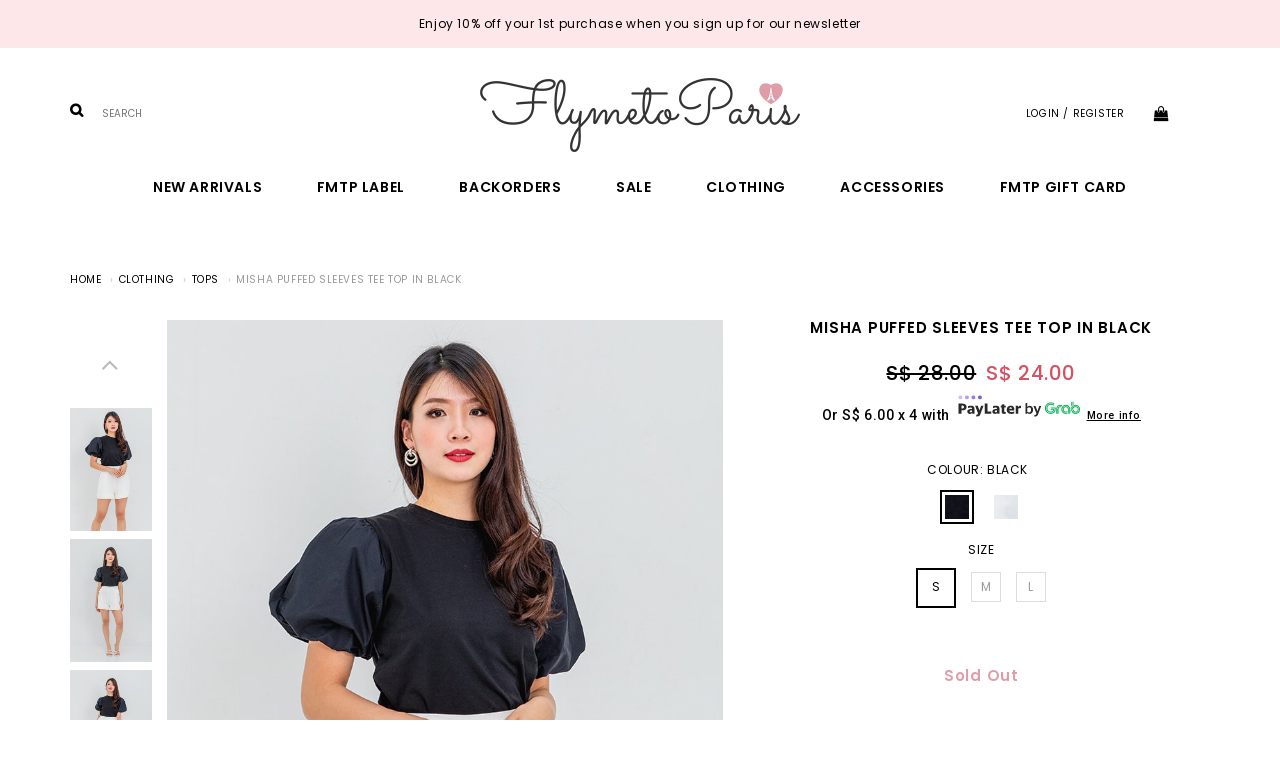

--- FILE ---
content_type: text/html; charset=utf-8
request_url: https://flymetoparis.com/product/clothing-gt-tops/misha-puffed-sleeves-tee-top-in-black
body_size: 12089
content:
<!DOCTYPE html>
<html>
<head>
<meta http-equiv="Content-Type" content="text/html; charset=utf-8" />
  <title>Misha Puffed Sleeves Tee Top in Black | FlymetoParis</title>
  <link rel="shortcut icon" href="https://d11ejhes355zl5.cloudfront.net/sites/files/flymetoparis/bootstrap2_favicon_1.ico" type="image/x-icon">
<meta http-equiv="x-dns-prefetch-control" content="on">
<link rel="dns-prefetch" href="//d11ejhes355zl5.cloudfront.net">
<link rel='preload' href='https://d11ejhes355zl5.cloudfront.net/sites/all/themes/bootstrap/framework/3.3.6/fonts/glyphicons-halflings-regular.ttf' as='font' type='font/ttf' crossorigin>
<link rel='preload' href='https://d11ejhes355zl5.cloudfront.net/sites/all/themes/bootstrap/framework/3.3.6/fonts/glyphicons-halflings-regular.woff2' as='font' type='font/woff2' crossorigin>
<link rel='preload' href='https://d11ejhes355zl5.cloudfront.net/sites/all/themes/bootstrap/framework/3.3.6/fonts/glyphicons-halflings-regular.woff' as='font' type='font/woff' crossorigin>
<link rel="canonical" href="https://flymetoparis.com/product/clothing-gt-tops/misha-puffed-sleeves-tee-top-in-black">
<meta property="og:title" content="Misha Puffed Sleeves Tee Top in Black">
<meta property="og:site_name" content="FlymetoParis">
<meta property="og:provider_name" content="FlymetoParis">
<meta property="og:type" content="product">
<meta property="og:url" content="https://flymetoparis.com/product/clothing-gt-tops/misha-puffed-sleeves-tee-top-in-black">
<meta property="og:description" content="Our Misha top is a simple, plain everyday tee that goes well with most bottoms.
We are confident that the puffed sleeves is able to elevate the overall look of any outfit.
Available in Black and White
Material:Cotton">
<meta property="product:price:currency" content="SGD">
<meta property="product:price:amount" content="24.00">
<meta property="og:availability" content="in stock">
<meta property="product:product_id" content="1537">
<meta property="og:image" content="https://d11ejhes355zl5.cloudfront.net/sites/files/flymetoparis/productimg/202207/Misha-Puffed-Sleeves-Tee-Top-in-Black-5.jpg">
<meta property="og:image:secure_url" content="https://d11ejhes355zl5.cloudfront.net/sites/files/flymetoparis/productimg/202207/Misha-Puffed-Sleeves-Tee-Top-in-Black-5.jpg">
<meta property="relatedItem" content="https://flymetoparis.com/product/clothing-gt-tops/misha-puffed-sleeves-tee-top-in-white">
<meta property="relatedItem" content="https://flymetoparis.com/product/clothing/tops/vacay-mode-crochet-buttons-shirt-in-light-yellow">
<meta property="relatedItem" content="https://flymetoparis.com/product/clothing-tops/cafe-date-off-shoulder-top-in-tea-rose">
<meta property="relatedItem" content="https://flymetoparis.com/product/clothing/tops/aria-multi-way-smocked-top-in-white">
<meta property="relatedItem" content="https://flymetoparis.com/product/clothing/tops/vacay-mode-crochet-buttons-shirt-in-navy">
<meta property="relatedItem" content="https://flymetoparis.com/product/eyelet-sunburst-top-in-white">
<script type='application/ld+json'>
{
    "@context": "https://schema.org/",
    "@type": "Product",
    "name": "Misha Puffed Sleeves Tee Top in Black",
    "image": "https://d11ejhes355zl5.cloudfront.net/sites/files/flymetoparis/productimg/202207/Misha-Puffed-Sleeves-Tee-Top-in-Black-5.jpg",
    "description": "Our Misha top is a simple, plain everyday tee that goes well with most bottoms.\r\nWe are confident that the puffed sleeves is able to elevate the overall look of any outfit.\r\nAvailable in Black and White\r\nMaterial:Cotton",
    "url": "https://flymetoparis.com/product/clothing-gt-tops/misha-puffed-sleeves-tee-top-in-black",
    "brand": {
        "@type": "Brand",
        "name": "FlymetoParis"
    },
    "color": "Black",
    "offers": {
        "@type": "offer",
        "priceCurrency": "SGD",
        "price": 24,
        "availability": "https://schema.org/InStock"
    }
}
</script>
<script type='application/ld+json'>
{
    "@context": "https://schema.org/",
    "@type": "BreadcrumbList",
    "itemListElement": [
        {
            "@type": "ListItem",
            "position": 1,
            "name": "Home",
            "item": "https://flymetoparis.com/"
        },
        {
            "@type": "ListItem",
            "position": 2,
            "name": "Clothing",
            "item": "https://flymetoparis.com/category/clothing"
        },
        {
            "@type": "ListItem",
            "position": 3,
            "name": "Tops",
            "item": "https://flymetoparis.com/category/clothing/tops"
        }
    ]
}
</script>
<script async src='https://www.googletagmanager.com/gtag/js?id=AW-980023864'></script>
<script>
    window.dataLayer = window.dataLayer || [];
    function gtag(){dataLayer.push(arguments);}
    gtag('js', new Date());
    gtag('config', 'AW-980023864');
</script>
<meta property="fb:app_id" content="167144253902273"/>

  <meta charset="utf-8">
  <meta http-equiv="X-UA-Compatible" content="IE=edge">
  <meta name="viewport" content="width=device-width, initial-scale=1,maximum-scale=1.0, user-scalable=0" />
  <meta name="apple-mobile-web-app-capable" content="yes" />  
  <link type="text/css" rel="stylesheet" media="all" href="https://d11ejhes355zl5.cloudfront.net/assets/2b64f30fe258230af2593c388c6a0155.css?2fb" />
<link type="text/css" rel="stylesheet" media="all" href="https://d11ejhes355zl5.cloudfront.net/assets/635824be229c3267c3d4149dc887b4d6.css?2fb" />
<link type="text/css" rel="stylesheet" media="all" href="https://d11ejhes355zl5.cloudfront.net/assets/lib/animateit/animations.min.css?2fb" />
<link type="text/css" rel="stylesheet" media="all" href="https://d11ejhes355zl5.cloudfront.net/assets/css/shopcada-animations.min.css?2fb" />
<link type="text/css" rel="stylesheet" media="all" href="https://d11ejhes355zl5.cloudfront.net/assets/css/swiper.min.css?2fb" />
<link type="text/css" rel="stylesheet" media="all" href="https://d11ejhes355zl5.cloudfront.net/assets/lib/bxslider/jquery.bxslider.min.css?2fb" />
<link type="text/css" rel="stylesheet" media="all" href="https://d11ejhes355zl5.cloudfront.net/assets/lib/fontawesome5/css/all.min.css?2fb" />
<link type="text/css" rel="stylesheet" media="all" href="https://d11ejhes355zl5.cloudfront.net/assets/lib/fontawesome4/css/font-awesome.min.css?2fb" />
<link type="text/css" rel="stylesheet" media="all" href="https://d11ejhes355zl5.cloudfront.net/sites/files/flymetoparis/css/sg01/css_6a44171410d9efc6af73e69d0decf9b0.css" />
<link type="text/css" rel="stylesheet" media="print" href="https://d11ejhes355zl5.cloudfront.net/sites/files/flymetoparis/css/sg01/css_d463f14337d302f8d89a3a6f25761999.css" />
<link type="text/css" rel="stylesheet" media="all" href="/sites/themes/flymetoparis/custom/bootstrap2/customcss.css?2fb" />
  
<script src="https://d11ejhes355zl5.cloudfront.net/assets/2cfa25726ead7a12a168cb165a20b5f3.js?2fb"></script>
<script src="https://d11ejhes355zl5.cloudfront.net/assets/lib/chosen/1.4.2/chosen.jquery.min.js?2fb"></script>
<script src="https://d11ejhes355zl5.cloudfront.net/assets/lib/colorbox/1.6.3/jquery.colorbox-min.js?2fb"></script>
<script src="https://js.stripe.com/v3/?2fb"></script>
<script src="https://d11ejhes355zl5.cloudfront.net/assets/lib/bxslider/jquery.bxslider.min.js?2fb"></script>
<script src="https://d11ejhes355zl5.cloudfront.net/assets/js/product-js-pack.js?2fb"></script>
<script src='https://d11ejhes355zl5.cloudfront.net/sites/files/flymetoparis/js/sg01/js_ef3d3a4cf331e06daeab31474c6444b6.js'></script>
<script>jQuery.extend(Shopcada.settings, {"basePath":"/","chosen":{"selector":"","minimum":0,"minimum_width":90},"colorbox":{"transition":"elastic","speed":350,"opacity":"0.5","slideshow":false,"slideshowAuto":false,"slideshowSpeed":2500,"slideshowStart":"","slideshowStop":"","current":"{current} of {total}","previous":"« Prev","next":"Next »","close":"Close","overlayClose":true,"maxWidth":"100%","maxHeight":"100%"},"ucURL":{"zoneSelect":"/uc_js_util/zone_select"},"currency":{"code":"SGD","title":"","image_path":"","sign":"S$ ","sign_after":false,"precision":2,"decimal_indicator":".","thousand_separator":",","rate":"1.00000000"},"uc_ajax_cart":{"CALLBACK":"/uc_ajax_cart/add/item","SHOW_CALLBACK":"/uc_ajax_cart/show","BLOCK_UI":1,"TIMEOUT":3000,"UPDATE_CALLBACK":"/uc_ajax_cart/update","SHOW_VIEW_CALLBACK":"/uc_ajax_cart/show-cart-view","TRACK_CLOSED_STATE":0,"INITIAL_CLOSED_STATE":false,"CART_PANE_EFFECT":0,"CART_PANE_EFFECT_DURATION":200,"HIDE_CART_OPERATIONS":false,"COLLAPSIBLE_CART":0,"CART_OPERATION":"","ADD_TITLE":"","ADD_MESSAGES":["Adding product to cart..."],"REMOVE_TITLE":"","REMOVE_MESSAGES":["Removing product from cart..."],"UPDATE_TITLE":"","UPDATE_MESSAGES":["Updating cart..."]},"MessageBar":{"Timeout":4000,"Speed":500},"uc_aac_path":"/uc_aac","newsletter_delay":"0","sticky_header":0,"sticky_header_type":"slidein","sticky_header_modern_overlay_mainbanner":false,"stockinfo":{"1537":{"Size:S":0,"stockactive":"1","Size:M":1,"Size:L":0}},"optionsCount":{"1537":1},"GreySoldOut":1,"FacebookProduct":{"content_ids":["1537"],"content_type":"product","content_name":"Misha Puffed Sleeves Tee Top in Black","value":24.00,"currency":"SGD"},"GoogleAdwords":{"conversion_id":"AW-980023864","labels":{"page_view":"","product_view":"","add_to_cart":"","initiate_checkout":"","complete_purchase":"O3UhCOOQhvgDELj0p9MD","add_to_wishlist":"","complete_registration":""},"allow_enhanced_conversions":false}});</script>
</head>
<body class="page not-front not-logged-in node-type-myproduct no-sidebars page-product-clothing-gt-tops-misha-puffed-sleeves-tee-top-in-black section-product node-myproduct responsive page-type-myproduct">
  
  <!-- Slide In Content for the Matching Header -->
  
<!-- Mobile Slide In Navigation Menu Content -->
<nav class="header14 navbar navbar-slidein visible-xs visible-sm visible-md">
  <div class="nav-slidein-content">
    
        <div class="nav-slidein-actions">
      <a id="nav-close"><i class="btr bt-times"></i></a>
    </div>
    
    <!-- Top Menu -->
    <div class="nav-slidein-topnav nav-slidein-content-section clearfix">
      
      <ul id='menu-menu-topheader' class='menu nav nav-pills'>
              <li class="li-login"><a href="/login"><i class='fa fa-lock'></i> <span class=''>Login / Register</span></a></li>
           </ul>    </div>

    <!-- Search Form -->
        <div class="nav-slidein-searchform nav-slidein-content-section clearfix">
      <div class='header-search-form'>
                    <form method='get' action='/search-products'>
                      <input class='form-text' type='text' placeholder='Enter Keywords' value='' size='40' name='keyword' maxlength='128'>
                      <input type='submit' class='form-submit' id='edit-submit' value=''>
                    </form>
                  </div>
                     
    </div>
    
    <!-- Main Menu -->
    <div class="nav-slidein-mainnav nav-slidein-content-section clearfix">
      <ul id = 'menu-primary-links' class='nav navbar-nav'><li class="leaf first li-taxonomy-term-13"><a href="/collection/new-arrivals" title="New Arrivals" id="menu-388" class="taxonomy-term-13">New Arrivals</a></li>
<li class="leaf li-taxonomy-term-23"><a href="/collection/fmtp-label" title="" id="menu-389" class="taxonomy-term-23">FMTP Label</a></li>
<li class="expanded dropdown yamm-fw li-taxonomy-term-22"><a href="/collection/backorders" title="Backorders" id="menu-392" class="taxonomy-term-22 dropdown-toggle" data-toggle="dropdown" role="button" aria-haspopup="true">Backorders<span class='caret'></span></a><ul class='dropdown-menu'><li class='yamm-content'><table style="width: 100%;">
<tbody>
<tr>
<td style="vertical-align: top;">
<p><a href="/collection/backorders">Backorders</a></p>
<p><a href="/backorder-status">Backorder Status</a></p>
</td>
<td style="text-align: right; vertical-align: top;"></td>
</tr>
</tbody>
</table></li></ul></li>
<li class="leaf li-taxonomy-term-21"><a href="/collection/sale" title="" id="menu-448" class="taxonomy-term-21">Sale</a></li>
<li class="expanded dropdown yamm-fw li-taxonomy-term-24"><a href="/category/clothing" title="" id="menu-390" class="taxonomy-term-24 dropdown-toggle" data-toggle="dropdown" role="button" aria-haspopup="true">Clothing<span class='caret'></span></a><ul class='dropdown-menu'><li class='yamm-content'><table class="rte-table" style="width: 100%;">
<tbody>
<tr>
<td style="vertical-align: top;">
<p><a href="/category/clothing/tops">Tops</a></p>
<p><a href="/category/clothing/bottoms">Bottoms</a></p>
<p><a href="/category/clothing/dresses">Dresses</a></p>
<p><a href="/category/clothing/jumpsuits-playsuits">Jumpsuits &amp; Playsuits</a></p>
<p><a href="/category/clothing/outerwear">Outerwear</a></p>
<p><a href="/collection/workwear">Workwear</a></p>
<p><a href="/category/bridesmaids">Bridesmaids</a></p>
<p><a href="/category/clothing">All Clothing</a></p>
</td>
</tr>
</tbody>
</table></li></ul></li>
<li class="leaf li-taxonomy-term-19"><a href="/category/accessories" title="" id="menu-391" class="taxonomy-term-19">Accessories</a></li>
<li class="leaf last li-gift-certificate"><a href="/gift-certificate" title="FMTP Gift Card" target="_blank" id="menu-1504" class="gift-certificate">FMTP Gift Card</a></li>
</ul>    </div>

    <!-- Footer Menu -->
    
        
  </div>
</nav>  
  <!-- Body Wrapper -->
  <div class="body-wrapper" tabindex=0>
    
    <!-- Header -->
    <div class='header14 header-region'>
  
  <nav class="header-sticky hidden-xs navbar navbar-default navbar-fixed-top yamm">
    <div class="container">
      <div class="collapse navbar-collapse main-navigation">
        <ul id = 'menu-primary-links' class='nav navbar-nav with-hover'><li class="leaf first li-taxonomy-term-13"><a href="/collection/new-arrivals" title="New Arrivals" id="menu-388" class="taxonomy-term-13">New Arrivals</a></li>
<li class="leaf li-taxonomy-term-23"><a href="/collection/fmtp-label" title="" id="menu-389" class="taxonomy-term-23">FMTP Label</a></li>
<li class="expanded dropdown yamm-fw li-taxonomy-term-22"><a href="/collection/backorders" title="Backorders" id="menu-392" class="taxonomy-term-22 dropdown-toggle" data-toggle="dropdown" role="button" aria-haspopup="true">Backorders<span class='caret'></span></a><ul class='dropdown-menu'><li class='yamm-content'><table style="width: 100%;">
<tbody>
<tr>
<td style="vertical-align: top;">
<p><a href="/collection/backorders">Backorders</a></p>
<p><a href="/backorder-status">Backorder Status</a></p>
</td>
<td style="text-align: right; vertical-align: top;"></td>
</tr>
</tbody>
</table></li></ul></li>
<li class="leaf li-taxonomy-term-21"><a href="/collection/sale" title="" id="menu-448" class="taxonomy-term-21">Sale</a></li>
<li class="expanded dropdown yamm-fw li-taxonomy-term-24"><a href="/category/clothing" title="" id="menu-390" class="taxonomy-term-24 dropdown-toggle" data-toggle="dropdown" role="button" aria-haspopup="true">Clothing<span class='caret'></span></a><ul class='dropdown-menu'><li class='yamm-content'><table class="rte-table" style="width: 100%;">
<tbody>
<tr>
<td style="vertical-align: top;">
<p><a href="/category/clothing/tops">Tops</a></p>
<p><a href="/category/clothing/bottoms">Bottoms</a></p>
<p><a href="/category/clothing/dresses">Dresses</a></p>
<p><a href="/category/clothing/jumpsuits-playsuits">Jumpsuits &amp; Playsuits</a></p>
<p><a href="/category/clothing/outerwear">Outerwear</a></p>
<p><a href="/collection/workwear">Workwear</a></p>
<p><a href="/category/bridesmaids">Bridesmaids</a></p>
<p><a href="/category/clothing">All Clothing</a></p>
</td>
</tr>
</tbody>
</table></li></ul></li>
<li class="leaf li-taxonomy-term-19"><a href="/category/accessories" title="" id="menu-391" class="taxonomy-term-19">Accessories</a></li>
<li class="leaf last li-gift-certificate"><a href="/gift-certificate" title="FMTP Gift Card" target="_blank" id="menu-1504" class="gift-certificate">FMTP Gift Card</a></li>
</ul>      </div><!-- /.navbar-collapse -->
    </div><!-- /.container -->
  </nav><!-- //header-sticky -->    
  
  <!-- Message Bar & Top Menu -->
  <div class='header-top'>  
    <div class='container'>
      <div id='messagebar' class='messagebar autorotate'><div id='messagebar-inner' class='clearfix'><div class='message message-1 left'><div class='message-inner'><p>Enjoy 10% off your 1st purchase when you sign up for our newsletter</p></div></div><div class='message message-2 left'><div class='message-inner'><p>Login to your account to enjoy member perks like bday discount and rebate points!</p></div></div><div class='message message-3 left'><div class='message-inner'><p>Refer your friend to shop with us and get rewarded!</p></div></div></div></div>    </div>
  </div>
  
  <!-- //header_top -->  
  
  <!-- Logo -->
  <div class='header'>
    <div class='container clearfix'>
      <div class='row'>
        <div class='display-table display-table-xs display-table-sm'>
          <div class="col-xs-2 visible-sm visible-xs no-gutter display-cell-xs display-cell-sm">
            <a class='nav-slidein-expander' data-direction=''>
            <span class='icon-bar'></span>
            <span class='icon-bar'></span>
            <span class='icon-bar'></span>
          </a>          </div>

          <!-- Search /  Hidden in SM & XS -->
          <div class='col-md-4 hidden-xs hidden-sm display-cell'>
            <div class='header-search-form'>
                    <form method='get' action='/search-products'>
                      <input class='form-text' type='text' placeholder='SEARCH' value='' size='40' name='keyword' maxlength='128'>
                      <input type='submit' class='form-submit' id='edit-submit' value=''>
                    </form>
                  </div>
                           </div>

          <div class='col-md-4 col-xs-8 display-cell text-center'>
            <div id='logo' class='logo'>
            <a href='/' title='Home' rel='home'><img class='img-responsive' src='https://d11ejhes355zl5.cloudfront.net/sites/files/flymetoparis/bootstrap2_logo_0.png' alt='Home'></a>
          </div>          </div>

          <!-- Top Menu / Hidden in SM & XS -->
          <div class='col-xs-2 col-md-4 display-cell'>
            <div class='pull-right inline-divs'>
                                          <div class="inline-div">
                <ul id='menu-menu-topheader' class='menu nav nav-pills'>
              <li class="li-login"><a href="/login">Login / Register</a></li><li class="li-cart cart-link"><a href="/cart" class="cart"><i class="fa fa-shopping-bag" aria-hidden="true"></i></a><div class="" id="ajax-cart-wrapper">
            <div id="block-uc_ajax_cart-0"><div id="ajaxCartUpdate" class="load-on-view"></div></div>
          </div></li>
           </ul>              </div>            
            </div>
          </div>

        </div>

        
      </div>
      
    </div>
  </div><!-- //header -->  
  
  <!-- Navigation -->
  <div class='header-bottom'>
    
    <div class="container">
      
      <nav class="navbar navbar-default yamm hidden-xs hidden-sm">
        <div class="container">
          <!-- Collect the nav links, forms, and other content for toggling -->
          <div class="collapse navbar-collapse main-navigation">
            <ul id = 'menu-primary-links' class='nav navbar-nav with-hover'><li class="leaf first li-taxonomy-term-13"><a href="/collection/new-arrivals" title="New Arrivals" id="menu-388" class="taxonomy-term-13">New Arrivals</a></li>
<li class="leaf li-taxonomy-term-23"><a href="/collection/fmtp-label" title="" id="menu-389" class="taxonomy-term-23">FMTP Label</a></li>
<li class="expanded dropdown yamm-fw li-taxonomy-term-22"><a href="/collection/backorders" title="Backorders" id="menu-392" class="taxonomy-term-22 dropdown-toggle" data-toggle="dropdown" role="button" aria-haspopup="true">Backorders<span class='caret'></span></a><ul class='dropdown-menu'><li class='yamm-content'><table style="width: 100%;">
<tbody>
<tr>
<td style="vertical-align: top;">
<p><a href="/collection/backorders">Backorders</a></p>
<p><a href="/backorder-status">Backorder Status</a></p>
</td>
<td style="text-align: right; vertical-align: top;"></td>
</tr>
</tbody>
</table></li></ul></li>
<li class="leaf li-taxonomy-term-21"><a href="/collection/sale" title="" id="menu-448" class="taxonomy-term-21">Sale</a></li>
<li class="expanded dropdown yamm-fw li-taxonomy-term-24"><a href="/category/clothing" title="" id="menu-390" class="taxonomy-term-24 dropdown-toggle" data-toggle="dropdown" role="button" aria-haspopup="true">Clothing<span class='caret'></span></a><ul class='dropdown-menu'><li class='yamm-content'><table class="rte-table" style="width: 100%;">
<tbody>
<tr>
<td style="vertical-align: top;">
<p><a href="/category/clothing/tops">Tops</a></p>
<p><a href="/category/clothing/bottoms">Bottoms</a></p>
<p><a href="/category/clothing/dresses">Dresses</a></p>
<p><a href="/category/clothing/jumpsuits-playsuits">Jumpsuits &amp; Playsuits</a></p>
<p><a href="/category/clothing/outerwear">Outerwear</a></p>
<p><a href="/collection/workwear">Workwear</a></p>
<p><a href="/category/bridesmaids">Bridesmaids</a></p>
<p><a href="/category/clothing">All Clothing</a></p>
</td>
</tr>
</tbody>
</table></li></ul></li>
<li class="leaf li-taxonomy-term-19"><a href="/category/accessories" title="" id="menu-391" class="taxonomy-term-19">Accessories</a></li>
<li class="leaf last li-gift-certificate"><a href="/gift-certificate" title="FMTP Gift Card" target="_blank" id="menu-1504" class="gift-certificate">FMTP Gift Card</a></li>
</ul>          </div><!-- /.navbar-collapse -->
        </div><!-- /.container-fluid -->
      </nav>
      
    </div>
        
  </div><!-- //header_bottom -->  
 
</div><!-- //header14 -->
    <div class='below-header'>
      <!-- Status Message -->

      
      <!-- Hero Banners -->
                        <div class='spacer'></div>
              
      <!-- Full Width Region BEFORE Main Content (I) -->
      
      <!-- Container Width Region BEFORE Main Content (I) -->
      
      <!-- Full Width Region BEFORE Main Content (II) -->
      
      <!-- Container Width Region BEFORE Main Content (II) -->
            

            
      <div id='breadcrumb-wrapper'><div class="container"><ol class="breadcrumb"><li class="first"><a href="/">Home</a></li>
<li><a href="/category/clothing">Clothing</a></li>
<li><a href="/category/clothing/tops">Tops</a></li>
<li class="last">Misha Puffed Sleeves Tee Top in Black</li>
</ol></div></div>
        

      <!-- Body -->   
                  <div id='main-wrapper' class="container">
        <div class="row">
          
          <!-- Nested Container for Content Top and Content Bottom -->
          <div class="col-xs-12">
                        <div id='content'>
              <div id="node-1537" class="node node-type-myproduct"><div class="node-inner">
          <div class="content">
      <div id="node-product-top" class="clearfix">
  <div class='row'>
    <div id="product-images" class='col-md-7 col-sm-6 col-xs-12'>
      <div class="clearfix images-container type-1">
  <!-- Main Image -->
  <div id="node-product-image" class='col-xs-12 no-gutter pull-right-sm zoomify'>
    <span class="image-pager image-pager-previous"><i class="btr bt-angle-left bt-3x"></i></span>
    <span class="image-pager image-pager-next"><i class="btr bt-angle-right bt-3x"></i></span>
    <img width="360" height="540" class="cloudzoom zoomout img-responsive" id="zoom1" src="https://d11ejhes355zl5.cloudfront.net/sites/files/flymetoparis/productimg/202207/800x1200/Misha-Puffed-Sleeves-Tee-Top-in-Black-5.jpg"
         data-cloudzoom='zoomImage:"https://d11ejhes355zl5.cloudfront.net/sites/files/flymetoparis/productimg/202207/800x1200/Misha-Puffed-Sleeves-Tee-Top-in-Black-5.jpg", zoomSizeMode: "image", autoInside: 768'>
    <img class="zoomin" src="https://d11ejhes355zl5.cloudfront.net/sites/files/flymetoparis/productimg/202207/800x1200/Misha-Puffed-Sleeves-Tee-Top-in-Black-5.jpg" style="">
  </div>


  <!-- Thumbnail -->
  <div id="node-product-tn-wrapper" class='col-xs-12 no-gutter-left vertical'>
    <div class="items">
                                    <!-- Print <div tn wrapper> for every group of tn_qty items -->
                <a href="https://d11ejhes355zl5.cloudfront.net/sites/files/flymetoparis/productimg/202207/800x1200/Misha-Puffed-Sleeves-Tee-Top-in-Black-5.jpg" class="thumb-link productimage" target_gallery="gallery0" data-zoomify-big="https://d11ejhes355zl5.cloudfront.net/sites/files/flymetoparis/productimg/202207/800x1200/Misha-Puffed-Sleeves-Tee-Top-in-Black-5.jpg" data-zoomify-small="https://d11ejhes355zl5.cloudfront.net/sites/files/flymetoparis/productimg/202207/800x1200/Misha-Puffed-Sleeves-Tee-Top-in-Black-5.jpg">
          <img class="cloudzoom-gallery cloudzoom-gallery-active" src="https://d11ejhes355zl5.cloudfront.net/sites/files/flymetoparis/productimg/202207/160x240/Misha-Puffed-Sleeves-Tee-Top-in-Black-5.jpg" data-cloudzoom='
                  zoomImage:"https://d11ejhes355zl5.cloudfront.net/sites/files/flymetoparis/productimg/202207/800x1200/Misha-Puffed-Sleeves-Tee-Top-in-Black-5.jpg",
                  image:"https://d11ejhes355zl5.cloudfront.net/sites/files/flymetoparis/productimg/202207/800x1200/Misha-Puffed-Sleeves-Tee-Top-in-Black-5.jpg",
                  useZoom:"#zoom1"' data-zoomify-big="https://d11ejhes355zl5.cloudfront.net/sites/files/flymetoparis/productimg/202207/800x1200/Misha-Puffed-Sleeves-Tee-Top-in-Black-5.jpg" data-zoomify-small="https://d11ejhes355zl5.cloudfront.net/sites/files/flymetoparis/productimg/202207/800x1200/Misha-Puffed-Sleeves-Tee-Top-in-Black-5.jpg">

        </a>
        <!-- End </div tn wrapper> -->
                                                    <!-- Print <div tn wrapper> for every group of tn_qty items -->
                <a href="https://d11ejhes355zl5.cloudfront.net/sites/files/flymetoparis/productimg/202207/800x1200/Misha-Puffed-Sleeves-Tee-Top-in-Black-1.jpg" class="thumb-link productimage" target_gallery="gallery1" data-zoomify-big="https://d11ejhes355zl5.cloudfront.net/sites/files/flymetoparis/productimg/202207/800x1200/Misha-Puffed-Sleeves-Tee-Top-in-Black-1.jpg" data-zoomify-small="https://d11ejhes355zl5.cloudfront.net/sites/files/flymetoparis/productimg/202207/800x1200/Misha-Puffed-Sleeves-Tee-Top-in-Black-1.jpg">
          <img class="cloudzoom-gallery" src="https://d11ejhes355zl5.cloudfront.net/sites/files/flymetoparis/productimg/202207/160x240/Misha-Puffed-Sleeves-Tee-Top-in-Black-1.jpg" data-cloudzoom='
                  zoomImage:"https://d11ejhes355zl5.cloudfront.net/sites/files/flymetoparis/productimg/202207/800x1200/Misha-Puffed-Sleeves-Tee-Top-in-Black-1.jpg",
                  image:"https://d11ejhes355zl5.cloudfront.net/sites/files/flymetoparis/productimg/202207/800x1200/Misha-Puffed-Sleeves-Tee-Top-in-Black-1.jpg",
                  useZoom:"#zoom1"' data-zoomify-big="https://d11ejhes355zl5.cloudfront.net/sites/files/flymetoparis/productimg/202207/800x1200/Misha-Puffed-Sleeves-Tee-Top-in-Black-1.jpg" data-zoomify-small="https://d11ejhes355zl5.cloudfront.net/sites/files/flymetoparis/productimg/202207/800x1200/Misha-Puffed-Sleeves-Tee-Top-in-Black-1.jpg">

        </a>
        <!-- End </div tn wrapper> -->
                                                    <!-- Print <div tn wrapper> for every group of tn_qty items -->
                <a href="https://d11ejhes355zl5.cloudfront.net/sites/files/flymetoparis/productimg/202207/800x1200/Misha-Puffed-Sleeves-Tee-Top-in-Black-2.jpg" class="thumb-link productimage" target_gallery="gallery2" data-zoomify-big="https://d11ejhes355zl5.cloudfront.net/sites/files/flymetoparis/productimg/202207/800x1200/Misha-Puffed-Sleeves-Tee-Top-in-Black-2.jpg" data-zoomify-small="https://d11ejhes355zl5.cloudfront.net/sites/files/flymetoparis/productimg/202207/800x1200/Misha-Puffed-Sleeves-Tee-Top-in-Black-2.jpg">
          <img class="cloudzoom-gallery" src="https://d11ejhes355zl5.cloudfront.net/sites/files/flymetoparis/productimg/202207/160x240/Misha-Puffed-Sleeves-Tee-Top-in-Black-2.jpg" data-cloudzoom='
                  zoomImage:"https://d11ejhes355zl5.cloudfront.net/sites/files/flymetoparis/productimg/202207/800x1200/Misha-Puffed-Sleeves-Tee-Top-in-Black-2.jpg",
                  image:"https://d11ejhes355zl5.cloudfront.net/sites/files/flymetoparis/productimg/202207/800x1200/Misha-Puffed-Sleeves-Tee-Top-in-Black-2.jpg",
                  useZoom:"#zoom1"' data-zoomify-big="https://d11ejhes355zl5.cloudfront.net/sites/files/flymetoparis/productimg/202207/800x1200/Misha-Puffed-Sleeves-Tee-Top-in-Black-2.jpg" data-zoomify-small="https://d11ejhes355zl5.cloudfront.net/sites/files/flymetoparis/productimg/202207/800x1200/Misha-Puffed-Sleeves-Tee-Top-in-Black-2.jpg">

        </a>
        <!-- End </div tn wrapper> -->
                                                    <!-- Print <div tn wrapper> for every group of tn_qty items -->
                <a href="https://d11ejhes355zl5.cloudfront.net/sites/files/flymetoparis/productimg/202207/800x1200/Misha-Puffed-Sleeves-Tee-Top-in-Black-4.jpg" class="thumb-link productimage" target_gallery="gallery3" data-zoomify-big="https://d11ejhes355zl5.cloudfront.net/sites/files/flymetoparis/productimg/202207/800x1200/Misha-Puffed-Sleeves-Tee-Top-in-Black-4.jpg" data-zoomify-small="https://d11ejhes355zl5.cloudfront.net/sites/files/flymetoparis/productimg/202207/800x1200/Misha-Puffed-Sleeves-Tee-Top-in-Black-4.jpg">
          <img class="cloudzoom-gallery" src="https://d11ejhes355zl5.cloudfront.net/sites/files/flymetoparis/productimg/202207/160x240/Misha-Puffed-Sleeves-Tee-Top-in-Black-4.jpg" data-cloudzoom='
                  zoomImage:"https://d11ejhes355zl5.cloudfront.net/sites/files/flymetoparis/productimg/202207/800x1200/Misha-Puffed-Sleeves-Tee-Top-in-Black-4.jpg",
                  image:"https://d11ejhes355zl5.cloudfront.net/sites/files/flymetoparis/productimg/202207/800x1200/Misha-Puffed-Sleeves-Tee-Top-in-Black-4.jpg",
                  useZoom:"#zoom1"' data-zoomify-big="https://d11ejhes355zl5.cloudfront.net/sites/files/flymetoparis/productimg/202207/800x1200/Misha-Puffed-Sleeves-Tee-Top-in-Black-4.jpg" data-zoomify-small="https://d11ejhes355zl5.cloudfront.net/sites/files/flymetoparis/productimg/202207/800x1200/Misha-Puffed-Sleeves-Tee-Top-in-Black-4.jpg">

        </a>
        <!-- End </div tn wrapper> -->
                                                    <!-- Print <div tn wrapper> for every group of tn_qty items -->
                <a href="https://d11ejhes355zl5.cloudfront.net/sites/files/flymetoparis/productimg/202207/800x1200/Misha-Puffed-Sleeves-Tee-Top-in-Black-6.jpg" class="thumb-link productimage" target_gallery="gallery4" data-zoomify-big="https://d11ejhes355zl5.cloudfront.net/sites/files/flymetoparis/productimg/202207/800x1200/Misha-Puffed-Sleeves-Tee-Top-in-Black-6.jpg" data-zoomify-small="https://d11ejhes355zl5.cloudfront.net/sites/files/flymetoparis/productimg/202207/800x1200/Misha-Puffed-Sleeves-Tee-Top-in-Black-6.jpg">
          <img class="cloudzoom-gallery" src="https://d11ejhes355zl5.cloudfront.net/sites/files/flymetoparis/productimg/202207/160x240/Misha-Puffed-Sleeves-Tee-Top-in-Black-6.jpg" data-cloudzoom='
                  zoomImage:"https://d11ejhes355zl5.cloudfront.net/sites/files/flymetoparis/productimg/202207/800x1200/Misha-Puffed-Sleeves-Tee-Top-in-Black-6.jpg",
                  image:"https://d11ejhes355zl5.cloudfront.net/sites/files/flymetoparis/productimg/202207/800x1200/Misha-Puffed-Sleeves-Tee-Top-in-Black-6.jpg",
                  useZoom:"#zoom1"' data-zoomify-big="https://d11ejhes355zl5.cloudfront.net/sites/files/flymetoparis/productimg/202207/800x1200/Misha-Puffed-Sleeves-Tee-Top-in-Black-6.jpg" data-zoomify-small="https://d11ejhes355zl5.cloudfront.net/sites/files/flymetoparis/productimg/202207/800x1200/Misha-Puffed-Sleeves-Tee-Top-in-Black-6.jpg">

        </a>
        <!-- End </div tn wrapper> -->
                                                    <!-- Print <div tn wrapper> for every group of tn_qty items -->
                <a href="https://d11ejhes355zl5.cloudfront.net/sites/files/flymetoparis/productimg/202207/800x1200/Misha-Puffed-Sleeves-Tee-Top-in-Black-8.jpg" class="thumb-link productimage" target_gallery="gallery5" data-zoomify-big="https://d11ejhes355zl5.cloudfront.net/sites/files/flymetoparis/productimg/202207/800x1200/Misha-Puffed-Sleeves-Tee-Top-in-Black-8.jpg" data-zoomify-small="https://d11ejhes355zl5.cloudfront.net/sites/files/flymetoparis/productimg/202207/800x1200/Misha-Puffed-Sleeves-Tee-Top-in-Black-8.jpg">
          <img class="cloudzoom-gallery" src="https://d11ejhes355zl5.cloudfront.net/sites/files/flymetoparis/productimg/202207/160x240/Misha-Puffed-Sleeves-Tee-Top-in-Black-8.jpg" data-cloudzoom='
                  zoomImage:"https://d11ejhes355zl5.cloudfront.net/sites/files/flymetoparis/productimg/202207/800x1200/Misha-Puffed-Sleeves-Tee-Top-in-Black-8.jpg",
                  image:"https://d11ejhes355zl5.cloudfront.net/sites/files/flymetoparis/productimg/202207/800x1200/Misha-Puffed-Sleeves-Tee-Top-in-Black-8.jpg",
                  useZoom:"#zoom1"' data-zoomify-big="https://d11ejhes355zl5.cloudfront.net/sites/files/flymetoparis/productimg/202207/800x1200/Misha-Puffed-Sleeves-Tee-Top-in-Black-8.jpg" data-zoomify-small="https://d11ejhes355zl5.cloudfront.net/sites/files/flymetoparis/productimg/202207/800x1200/Misha-Puffed-Sleeves-Tee-Top-in-Black-8.jpg">

        </a>
        <!-- End </div tn wrapper> -->
                                                    <!-- Print <div tn wrapper> for every group of tn_qty items -->
                <a href="https://d11ejhes355zl5.cloudfront.net/sites/files/flymetoparis/productimg/202207/800x1200/Misha-Puffed-Sleeves-Tee-Top-in-Black-7.jpg" class="thumb-link productimage" target_gallery="gallery6" data-zoomify-big="https://d11ejhes355zl5.cloudfront.net/sites/files/flymetoparis/productimg/202207/800x1200/Misha-Puffed-Sleeves-Tee-Top-in-Black-7.jpg" data-zoomify-small="https://d11ejhes355zl5.cloudfront.net/sites/files/flymetoparis/productimg/202207/800x1200/Misha-Puffed-Sleeves-Tee-Top-in-Black-7.jpg">
          <img class="cloudzoom-gallery" src="https://d11ejhes355zl5.cloudfront.net/sites/files/flymetoparis/productimg/202207/160x240/Misha-Puffed-Sleeves-Tee-Top-in-Black-7.jpg" data-cloudzoom='
                  zoomImage:"https://d11ejhes355zl5.cloudfront.net/sites/files/flymetoparis/productimg/202207/800x1200/Misha-Puffed-Sleeves-Tee-Top-in-Black-7.jpg",
                  image:"https://d11ejhes355zl5.cloudfront.net/sites/files/flymetoparis/productimg/202207/800x1200/Misha-Puffed-Sleeves-Tee-Top-in-Black-7.jpg",
                  useZoom:"#zoom1"' data-zoomify-big="https://d11ejhes355zl5.cloudfront.net/sites/files/flymetoparis/productimg/202207/800x1200/Misha-Puffed-Sleeves-Tee-Top-in-Black-7.jpg" data-zoomify-small="https://d11ejhes355zl5.cloudfront.net/sites/files/flymetoparis/productimg/202207/800x1200/Misha-Puffed-Sleeves-Tee-Top-in-Black-7.jpg">

        </a>
        <!-- End </div tn wrapper> -->
                            </div>
  </div>  

  <!-- For Image Gallery with Colorbox when Visitor click on the Cloudzoom -->
  <div id="node-fancy-images" style="display:none;">
                          <a id="gallery0" rel="gallery" href='https://d11ejhes355zl5.cloudfront.net/sites/files/flymetoparis/productimg/202207/800x1200/Misha-Puffed-Sleeves-Tee-Top-in-Black-5.jpg' class="fancygallery"></a>
                                      <a id="gallery1" rel="gallery" href='https://d11ejhes355zl5.cloudfront.net/sites/files/flymetoparis/productimg/202207/800x1200/Misha-Puffed-Sleeves-Tee-Top-in-Black-1.jpg' class="fancygallery"></a>
                                      <a id="gallery2" rel="gallery" href='https://d11ejhes355zl5.cloudfront.net/sites/files/flymetoparis/productimg/202207/800x1200/Misha-Puffed-Sleeves-Tee-Top-in-Black-2.jpg' class="fancygallery"></a>
                                      <a id="gallery3" rel="gallery" href='https://d11ejhes355zl5.cloudfront.net/sites/files/flymetoparis/productimg/202207/800x1200/Misha-Puffed-Sleeves-Tee-Top-in-Black-4.jpg' class="fancygallery"></a>
                                      <a id="gallery4" rel="gallery" href='https://d11ejhes355zl5.cloudfront.net/sites/files/flymetoparis/productimg/202207/800x1200/Misha-Puffed-Sleeves-Tee-Top-in-Black-6.jpg' class="fancygallery"></a>
                                      <a id="gallery5" rel="gallery" href='https://d11ejhes355zl5.cloudfront.net/sites/files/flymetoparis/productimg/202207/800x1200/Misha-Puffed-Sleeves-Tee-Top-in-Black-8.jpg' class="fancygallery"></a>
                                      <a id="gallery6" rel="gallery" href='https://d11ejhes355zl5.cloudfront.net/sites/files/flymetoparis/productimg/202207/800x1200/Misha-Puffed-Sleeves-Tee-Top-in-Black-7.jpg' class="fancygallery"></a>
                  </div>
  <!-- End Image Gallery -->
  
</div>
    </div>
    <div id="product-information" class='col-md-5 col-sm-6 col-xs-12 text-center'>

      <h1 class="product-title">Misha Puffed Sleeves Tee Top in Black</h1>
<div id="node-product-price" class="product-details-section">
  <div class="product-info sellprice"><span class='listprice'><span class='uc-price' data-value='28.00'>S$ 28.00</span></span><span class='promoprice'><span class='uc-price' data-value='24.00'>S$ 24.00</span></span></div><div class='grab-price-divider-widget' data-money-format='S$ {{amount}}' data-product-price='24.00'></div></div>


  
                  <div id='node-product-colour' class='product-details-section clearfix'>
                    <div id='product-colour'>
                      <div class='label'>Colour: Black</div>
                      <div class='product-colour-inner clearfix'>
                        <a href="/product/clothing-gt-tops/misha-puffed-sleeves-tee-top-in-black" class="active"><img class="img-responsive img-fluid imagecache imagecache-colourimage" src="https://d11ejhes355zl5.cloudfront.net/sites/files/flymetoparis/colourimage/20x20/tiara_flutter_sleeves_smocked_dress_in_black_0.jpg" title="" alt="" width="20" height="20"/></a><div class='related_wrapper'><a href="/product/clothing-gt-tops/misha-puffed-sleeves-tee-top-in-white"><img class="img-responsive img-fluid imagecache imagecache-colourimage" src="https://d11ejhes355zl5.cloudfront.net/sites/files/flymetoparis/colourimage/20x20/d10a9517_0.jpg" title="White" alt="White" width="20" height="20"/></a></div>
                      </div>
                    </div>
                  </div>
                
<div class="add-to-cart"><form action="/product/clothing-gt-tops/misha-puffed-sleeves-tee-top-in-black"  accept-charset="UTF-8" method="post" id="uc-product-add-to-cart-form-1537" class="ajax-cart-submit-form uc-aac-cart">
<div><div class='attributes'><div class="form-item element-type-select no-select" id="edit-attributes-Size-wrapper">
 <label for="edit-attributes-Size">Size <span class="form-required" title="This field is required.">*</span></label>
 <span class="select"><select name="attributes[Size]" class="form-select required" data-name="Size" id="edit-attributes-Size"  size="0"><option value="S">S</option><option value="M">M</option><option value="L">L</option></select></span>
</div>
</div><input type="hidden" name="nid" id="edit-nid" value="1537"  />
<div class="form-item element-type-select" id="edit-qty-wrapper">
 <label for="edit-qty">Quantity </label>
 <span class="select"><select name="qty" class="form-select chosen-widget" id="edit-qty"  size="0"><option value="1" selected="selected">1</option><option value="2">2</option><option value="3">3</option><option value="4">4</option><option value="5">5</option><option value="6">6</option><option value="7">7</option><option value="8">8</option></select></span>
</div>
<input type="hidden" name="form_build_id" id="form-d028d93d50fdb422c029b03562bd554c" value="form-d028d93d50fdb422c029b03562bd554c"  />
<input type="hidden" name="form_id" id="edit-uc-product-add-to-cart-form-1537" value="uc_product_add_to_cart_form_1537"  />
<input type="hidden" name="product-nid" id="edit-product-nid" value="1537"  />
<input type="hidden" name="aac_nid" id="edit-aac-nid" value="1537"  />
<input type="submit" name="op" id="edit-submit-1537" value="Add to cart"  class="notranslate form-submit node-add-to-cart primary ajax-cart-submit-form-button" />

</div></form>
</div><div class='hidden-xs'>
  
<div class="product-info product-info-tabs product-info-section" id="product-info-tabs">
  
  <!-- Nav Tabs -->
  <ul class="nav nav-tabs" role="tablist">
    <li role="presentation" class="active"><a href="#tab1" aria-controls="tab1" role="tab" data-toggle="tab">Details</a></li>
    
                      <li role="presentation"><a href="#tab2" aria-controls="tab2" role="tab" data-toggle="tab">Measurements</a></li>
                      
        
      
      <li role="presentation"><a href="#tab3" aria-controls="tab3" role="tab" data-toggle="tab">Shipping</a></li>
        
            
      
            
      
          <li role="presentation"><a href="#tab4" aria-controls="tab4" role="tab" data-toggle="tab">Questions?</a></li>
     
      
  </ul>
  
  <!-- Tab Contents -->
  <div class='tab-content'>
    <div role='tabpanel' class='tab-pane active' id='tab1'>
      <div id="node-product-body" class="product-details-section">
        <div class="product-body"><p style="text-align: center;">Our Misha top is a simple, plain everyday tee that goes well with most bottoms.</p>
<p style="text-align: center;">We are confident that the puffed sleeves is able to elevate the overall look of any outfit.</p>
<p style="text-align: center;">Available in Black and White</p>
<p style="text-align: center;">Material:<br>Cotton</p></div>      </div>

          </div>
    
                      <div role='tabpanel' class='tab-pane' id='tab2'>
          <table class="rte-table">
<tbody>
<tr>
<td>SIZE</td>
<td style="text-align: center;">S</td>
<td style="text-align: center;">M</td>
<td style="text-align: center;">L</td>
</tr>
<tr>
<td>PIT TO PIT</td>
<td style="text-align: center;">18"</td>
<td style="text-align: center;">19"</td>
<td style="text-align: center;">20"</td>
</tr>
<tr>
<td>WAIST</td>
<td style="text-align: center;">17.5"</td>
<td style="text-align: center;">18.5"</td>
<td style="text-align: center;">19.5"</td>
</tr>
<tr>
<td>LENGTH</td>
<td style="text-align: center;">22"</td>
<td style="text-align: center;">22.5"</td>
<td style="text-align: center;">23"</td>
</tr>
</tbody>
</table>
<p style="text-align: center;"><strong>Model Size</strong></p>
<p style="text-align: center;">Model Xuan is UK6, 1.68m and she wears size S</p>        </div>
                      
    
          <div role='tabpanel' class='tab-pane' id='tab3'>
        <p><a href="/admin/settings/extras/others"></a>Enjoy complimentary normal postage for all local orders in Singapore.</p>
<p>For a limited time only! Enjoy free local courier delivery with orders above $68!</p>
<p>All overseas orders will be delivered by SingPost&rsquo;s registered airmail service and will be charged according to weight of items purchased. Shipping charges will be computed upon checkout.&nbsp;</p>
<p></p>      </div>
        
        
            
    
          <div role='tabpanel' class='tab-pane' id='tab4'>
        <form action="/product/clothing-gt-tops/misha-puffed-sleeves-tee-top-in-black"  accept-charset="UTF-8" method="post" id="contact-mail-page" class="ajax-form">
<div><div class="form-item element-type-textfield" id="edit-name-wrapper">
 <label for="edit-name">Your name <span class="form-required" title="This field is required.">*</span></label>
 <input type="text" maxlength="255" name="name" id="edit-name" size="60" value="" class="form-text required" />
</div>
<div class="form-item element-type-textfield" id="edit-mail-wrapper">
 <label for="edit-mail">Your email address <span class="form-required" title="This field is required.">*</span></label>
 <input type="text" maxlength="255" name="mail" id="edit-mail" size="60" value="" class="form-text required" />
</div>
<div class="form-item element-type-textfield" id="edit-contactnumber-wrapper">
 <label for="edit-contactnumber">Contact Number </label>
 <input type="text" maxlength="128" name="contactnumber" id="edit-contactnumber" size="60" value="" class="form-text" />
</div>
<div class="form-item element-type-textfield" id="edit-subject-wrapper">
 <label for="edit-subject">Subject <span class="form-required" title="This field is required.">*</span></label>
 <input type="text" maxlength="255" name="subject" id="edit-subject" size="60" value="Misha Puffed Sleeves Tee Top in Black" class="form-text required" />
</div>
<div class="form-item element-type-textarea" id="edit-message-wrapper">
 <label for="edit-message">Message <span class="form-required" title="This field is required.">*</span></label>
 <textarea cols="60" rows="5" name="message" id="edit-message"  class="form-textarea required"></textarea>
</div>
<input type="submit" name="op" id="edit-submit" value="Send"  class="notranslate form-submit ajax-trigger" />
<input type="hidden" name="is_ajax" id="edit-is-ajax" value="1"  />
<input type="hidden" name="form_build_id" id="form-47c6d72ca91b80897f859e69c37bbb0c" value="form-47c6d72ca91b80897f859e69c37bbb0c"  />
<input type="hidden" name="form_id" id="edit-contact-mail-page" value="contact_mail_page"  />
<div style='position:absolute;left:-300000em;outline:none;'><div class="form-item element-type-textfield" id="edit-spamtracker112-wrapper">
 <input type="text" maxlength="128" name="spamtracker112" id="edit-spamtracker112" size="60" value="" autocomplete="nope" class="form-text" />
</div>
</div>
</div></form>
      </div>      
         
    
  </div>  
</div>
</div>
<div class='visible-xs'>
  
<div class="product-info product-info-accordion panel-group bsaccordion product-info-section" id="product-info-accordion" role="tablist" aria-multiselectable='true'>
  
  <div class="panel-default panel">
    <div class='panel-heading' role='tab' id='heading1'>
      <div class="node-product-detail-title">
        <a role="button" class="accordion-toggle" data-toggle="collapse" data-parent="#product-info-accordion" href="#collapse1" aria-expanded="true" aria-controls="collapse1">
          Details        </a>
      </div>
    </div>
    <div id='collapse1' class="panel-collapse collapse in" role="tabpanel" aria-labelledby="heading1">
      <div class='panel-body'>
        <div id="node-product-body" class="product-details-section">
          <div class="product-body"><p style="text-align: center;">Our Misha top is a simple, plain everyday tee that goes well with most bottoms.</p>
<p style="text-align: center;">We are confident that the puffed sleeves is able to elevate the overall look of any outfit.</p>
<p style="text-align: center;">Available in Black and White</p>
<p style="text-align: center;">Material:<br>Cotton</p></div>        </div>

              </div>
    </div>
  </div>
  
  <!-- Extra Fields -->
            <div class="panel-default panel">
        <div class='panel-heading' role='tab' id='heading2'>
          <div class="node-product-detail-title"> 
            <a role="button" class="accordion-toggle collapsed" data-toggle="collapse" data-parent="#product-info-accordion" href="#collapse2" aria-expanded="true" aria-controls="collapse2">
              Measurements            </a>
          </div>
        </div>
        <div id='collapse2' class="panel-collapse collapse" role="tabpanel" aria-labelledby="heading2">
          <div class='panel-body'>
            <table class="rte-table">
<tbody>
<tr>
<td>SIZE</td>
<td style="text-align: center;">S</td>
<td style="text-align: center;">M</td>
<td style="text-align: center;">L</td>
</tr>
<tr>
<td>PIT TO PIT</td>
<td style="text-align: center;">18"</td>
<td style="text-align: center;">19"</td>
<td style="text-align: center;">20"</td>
</tr>
<tr>
<td>WAIST</td>
<td style="text-align: center;">17.5"</td>
<td style="text-align: center;">18.5"</td>
<td style="text-align: center;">19.5"</td>
</tr>
<tr>
<td>LENGTH</td>
<td style="text-align: center;">22"</td>
<td style="text-align: center;">22.5"</td>
<td style="text-align: center;">23"</td>
</tr>
</tbody>
</table>
<p style="text-align: center;"><strong>Model Size</strong></p>
<p style="text-align: center;">Model Xuan is UK6, 1.68m and she wears size S</p>          </div>
        </div>    
      </div>
              
    
    <div class="panel-default panel">
      <div class='panel-heading' role='tab' id='heading3'>
        <div class="node-product-detail-title">        
          <a role="button" class="accordion-toggle collapsed" data-toggle="collapse" data-parent="#product-info-accordion" href="#collapse3" aria-expanded="true" aria-controls="collapse3">
            Shipping
          </a>
        </div>
      </div>
      <div id='collapse3' class="panel-collapse collapse" role="tabpanel" aria-labelledby="heading3">
        <div class='panel-body'>
          <p><a href="/admin/settings/extras/others"></a>Enjoy complimentary normal postage for all local orders in Singapore.</p>
<p>For a limited time only! Enjoy free local courier delivery with orders above $68!</p>
<p>All overseas orders will be delivered by SingPost&rsquo;s registered airmail service and will be charged according to weight of items purchased. Shipping charges will be computed upon checkout.&nbsp;</p>
<p></p>        </div>
      </div>    
    </div>
      
    
    
      <div class="panel-default panel">
      <div class='panel-heading' role='tab' id='heading4'>
        <div class="node-product-detail-title">        
          <a role="button" class="accordion-toggle collapsed" data-toggle="collapse" data-parent="#product-info-accordion" href="#collapse4" aria-expanded="true" aria-controls="collapse4">
            Questions?          </a>
        </div>
      </div>
      <div id='collapse4' class="panel-collapse collapse" role="tabpanel" aria-labelledby="heading4">
        <div class='panel-body'>
          <form action="/product/clothing-gt-tops/misha-puffed-sleeves-tee-top-in-black"  accept-charset="UTF-8" method="post" id="contact-mail-page-1" class="ajax-form">
<div><div class="form-item element-type-textfield" id="edit-name-1-wrapper">
 <label for="edit-name-1">Your name <span class="form-required" title="This field is required.">*</span></label>
 <input type="text" maxlength="255" name="name" id="edit-name-1" size="60" value="" class="form-text required" />
</div>
<div class="form-item element-type-textfield" id="edit-mail-1-wrapper">
 <label for="edit-mail-1">Your email address <span class="form-required" title="This field is required.">*</span></label>
 <input type="text" maxlength="255" name="mail" id="edit-mail-1" size="60" value="" class="form-text required" />
</div>
<div class="form-item element-type-textfield" id="edit-contactnumber-1-wrapper">
 <label for="edit-contactnumber-1">Contact Number </label>
 <input type="text" maxlength="128" name="contactnumber" id="edit-contactnumber-1" size="60" value="" class="form-text" />
</div>
<div class="form-item element-type-textfield" id="edit-subject-1-wrapper">
 <label for="edit-subject-1">Subject <span class="form-required" title="This field is required.">*</span></label>
 <input type="text" maxlength="255" name="subject" id="edit-subject-1" size="60" value="Misha Puffed Sleeves Tee Top in Black" class="form-text required" />
</div>
<div class="form-item element-type-textarea" id="edit-message-1-wrapper">
 <label for="edit-message-1">Message <span class="form-required" title="This field is required.">*</span></label>
 <textarea cols="60" rows="5" name="message" id="edit-message-1"  class="form-textarea required"></textarea>
</div>
<input type="submit" name="op" id="edit-submit-1" value="Send"  class="notranslate form-submit ajax-trigger" />
<input type="hidden" name="is_ajax" id="edit-is-ajax-1" value="1"  />
<input type="hidden" name="form_build_id" id="form-0f16bb59e82a57d07421c8aa0dae85ef" value="form-0f16bb59e82a57d07421c8aa0dae85ef"  />
<input type="hidden" name="form_id" id="edit-contact-mail-page-1" value="contact_mail_page"  />
<div style='position:absolute;left:-300000em;outline:none;'><div class="form-item element-type-textfield" id="edit-spamtracker112-1-wrapper">
 <input type="text" maxlength="128" name="spamtracker112" id="edit-spamtracker112-1" size="60" value="" autocomplete="nope" class="form-text" />
</div>
</div>
</div></form>
        </div>
      </div>    
    </div>  
    
  
</div></div>
<div class="node-share">
      <div class="modern addthis_toolbox addthis_default_style addthis_32x32_style">
      <span>Share</span>
      <a class="addthis_button_facebook"><i class="fa fa-facebook"></i></a>
      <a class="addthis_button_twitter"><i class="fa fa-twitter"></i></a>
      <a class="addthis_button_pinterest_share"><i class="fa fa-pinterest-p"></i></a>
      <a class="addthis_button_google_plusone_share"><i class="fa fa-google-plus"></i></a>
      <a class="addthis_button_email"><i class="fa fa-envelope-o"></i></a>
    </div>
    <!-- AddThis Button BEGIN -->
  <script type="text/javascript">var addthis_config = {"data_track_addressbar":false};</script>
  <script type="text/javascript" src="//s7.addthis.com/js/300/addthis_widget.js#pubid=ra-50cd745a25522d51"></script>
  <!-- AddThis Button END -->
</div>
    </div>

  </div>
</div>
<div id='node-product-vc' class='clearfix'></div>  <div id="node-product-bottom">
        <div class='node-you-may-also-like'>
          <h2 class='pane-title'>You may also like</h2>
          <div class="items row">
                            <div class='col-md-3 clear-md clear-lg clear-xl col-sm-3 clear-sm col-xs-6 clear-xs'>
            <div class='upsell-item'>
              <div class='node-related-image'><a href="/product/recommendation/default/1919/related" class="ga_track" data-nid="1919"><img class="img-responsive" src="https://d11ejhes355zl5.cloudfront.net/sites/files/flymetoparis/images/products/202312/640x960/vacay-mode-crochet-buttons-shirt-in-light-yellow-4.jpg" title="" alt="Vacay Mode Crochet Buttons Shirt in Light Yellow" width="640" height="960"/></a></div>
              <div class='node-related-hover'>
                <div class='node-related-overlay'></div>
                <div class='node-related-details clearfix'>
                  <div class='node-related-title'><a href="/product/recommendation/default/1919/related" class="ga_track" data-nid="1919">Vacay Mode Crochet Buttons Shirt in Light Yellow</a></div>
                  <div class='node-related-price'><span class='listprice'><span class="uc-price">S$ 36.50</span></span><span class='promoprice'><span class="uc-price">S$ 29.00</span></span></div>
                </div>
              </div>
                          </div>
          </div>
                            <div class='col-md-3 col-sm-3 col-xs-6'>
            <div class='upsell-item'>
              <div class='node-related-image'><a href="/product/recommendation/default/1478/related" class="ga_track" data-nid="1478"><img class="img-responsive" src="https://d11ejhes355zl5.cloudfront.net/sites/files/flymetoparis/productimg/202201/640x960/Cafe-Date-Off-Shoulder-Top-in-Tea-Rose-3_0.jpg" title="" alt="Cafe Date Off Shoulder Top in Tea Rose" width="640" height="960"/></a></div>
              <div class='node-related-hover'>
                <div class='node-related-overlay'></div>
                <div class='node-related-details clearfix'>
                  <div class='node-related-title'><a href="/product/recommendation/default/1478/related" class="ga_track" data-nid="1478">Cafe Date Off Shoulder Top in Tea Rose</a></div>
                  <div class='node-related-price'><span class='listprice'><span class="uc-price">S$ 33.00</span></span><span class='promoprice'><span class="uc-price">S$ 25.00</span></span></div>
                </div>
              </div>
                          </div>
          </div>
                            <div class='col-md-3 col-sm-3 col-xs-6 clear-xs'>
            <div class='upsell-item'>
              <div class='node-related-image'><a href="/product/recommendation/default/2234/related" class="ga_track" data-nid="2234"><img class="img-responsive" src="https://d11ejhes355zl5.cloudfront.net/sites/files/flymetoparis/images/products/202510/640x960/aria-multi-way-smocked-top-in-white-1.jpg" title="" alt="Aria Multi-Way Smocked Top in White" width="640" height="960"/></a></div>
              <div class='node-related-hover'>
                <div class='node-related-overlay'></div>
                <div class='node-related-details clearfix'>
                  <div class='node-related-title'><a href="/product/recommendation/default/2234/related" class="ga_track" data-nid="2234">Aria Multi-Way Smocked Top in White</a></div>
                  <div class='node-related-price'><span class="uc-price">S$ 36.00</span></div>
                </div>
              </div>
                          </div>
          </div>
                            <div class='col-md-3 col-sm-3 col-xs-6'>
            <div class='upsell-item'>
              <div class='node-related-image'><a href="/product/recommendation/default/1922/related" class="ga_track" data-nid="1922"><img class="img-responsive" src="https://d11ejhes355zl5.cloudfront.net/sites/files/flymetoparis/images/products/202312/640x960/vacay-mode-crochet-buttons-shirt-in-navy-6.jpg" title="" alt="Vacay Mode Crochet Buttons Shirt in Navy" width="640" height="960"/></a></div>
              <div class='node-related-hover'>
                <div class='node-related-overlay'></div>
                <div class='node-related-details clearfix'>
                  <div class='node-related-title'><a href="/product/recommendation/default/1922/related" class="ga_track" data-nid="1922">Vacay Mode Crochet Buttons Shirt in Navy</a></div>
                  <div class='node-related-price'><span class='listprice'><span class="uc-price">S$ 36.50</span></span><span class='promoprice'><span class="uc-price">S$ 29.00</span></span></div>
                </div>
              </div>
                          </div>
          </div>
                            <div class='col-md-3 clear-md clear-lg clear-xl col-sm-3 clear-sm col-xs-6 clear-xs'>
            <div class='upsell-item'>
              <div class='node-related-image'><a href="/product/recommendation/default/1527/related" class="ga_track" data-nid="1527"><img class="img-responsive" src="https://d11ejhes355zl5.cloudfront.net/sites/files/flymetoparis/productimg/202203/640x960/D10A9578.jpg" title="" alt="Eyelet Sunburst Top in White" width="640" height="960"/></a></div>
              <div class='node-related-hover'>
                <div class='node-related-overlay'></div>
                <div class='node-related-details clearfix'>
                  <div class='node-related-title'><a href="/product/recommendation/default/1527/related" class="ga_track" data-nid="1527">Eyelet Sunburst Top in White</a></div>
                  <div class='node-related-price'><span class='listprice'><span class="uc-price">S$ 35.50</span></span><span class='promoprice'><span class="uc-price">S$ 27.00</span></span></div>
                </div>
              </div>
                          </div>
          </div>
              </div>
  </div>

  </div>
    </div>

      
</div></div> <!-- /node-inner, /node -->
            </div>
                      </div>

          
        </div>
      </div>
      
       
      
      <!-- Full Width Region AFTER Main Content (I) -->
      
      <!-- Container Width Region AFTER Main Content (I) -->
      
      <!-- Full Width Region AFTER Main Content (II) -->
      
      <!-- Container Width Region AFTER Main Content (II) -->
          
    </div>
    <!-- Footer -->
    <div class="footer-wrapper">
  <!-- Footer Top -->
  
  <!-- Footer -->
  <div id='footer'>
    <div class='container'>
      <div class="row">
      
        <div id='footer0' class='col-xs-12 hidden-md hidden-lg hidden-xl'>
          <div class="region region-footer3">
  <div id="block-mailchimp2-mailchimp2" class="block block-mailchimp2 first last region-odd even region-count-1 count-4">
            <h2 class="title" >Join #FMTP NEWSLETTER</h2>
      
  <div class="content clearfix">
    <div class="message">Stay updated with our latest arrivals, promotions and exclusive subscriber deals delivered right to your inbox.</div><form action="/product/clothing-gt-tops/misha-puffed-sleeves-tee-top-in-black"  accept-charset="UTF-8" method="post" id="mailchimp2-mailing-content" class="mailchimp2-mailing-content mailchimp-ajax-form fontawesome">
<div><div class="form-item element-type-textfield" id="edit-spamtracker111-wrapper">
 <input type="text" maxlength="128" name="spamtracker111" id="edit-spamtracker111" size="60" value="" style="position:absolute;left:-300000em;outline:none;" class="form-text noplaceholder" autocomplete="off" />
</div>
<div class="form-item element-type-email" id="edit-email-wrapper">
 <label for="edit-email"><i class="fa fa-envelope"></i> Join our mailing list </label>
 <input type="email" maxlength="128" name="email" id="edit-email" size="60" value="" placeholder="ENTER YOUR EMAIL ADDRESS" class="form-text form-email" />
</div>
<input type="submit" name="op" id="edit-submit-2" value=""  class="notranslate form-submit fontawesome" />
<input type="hidden" name="form_build_id" id="form-cb685a298c0179836bdfe89ac5a84130" value="form-cb685a298c0179836bdfe89ac5a84130"  />
<input type="hidden" name="form_id" id="edit-mailchimp2-mailing-content" value="mailchimp2_mailing_content"  />

</div></form>
  </div>

  </div><!-- /.block -->
</div><!-- /.region -->
        </div>
        
                  <!-- Footer 1 -->
          <div id='footer1' class="col-md-3 col-sm-4 col-xs-12">
            <div class="region region-footer1">
  <div id="block-menu-menu-aboutus" class="block block-menu first last region-odd even region-count-1 count-2">
            <h2 class="title" >About Us</h2>
      
  <div class="content clearfix">
    <ul class="menu"><li class="leaf first li-page-1"><a href="/about-us" title="About Us" id="menu-399" class="page-1">About Us</a></li>
<li class="leaf li-contact"><a href="/contact" title="Contact Us" id="menu-401" class="contact">Contact Us</a></li>
<li class="leaf li-page-8"><a href="/rewards" title="" id="menu-499" class="page-8">FMTP Rewards</a></li>
<li class="leaf last li-invite"><a href="/invite" title="" id="menu-516" class="invite">Refer A Friend</a></li>
</ul>  </div>

  </div><!-- /.block -->
</div><!-- /.region -->
          </div>

          <!-- Footer 2 -->
          <div id='footer2' class="col-md-3 col-sm-4 col-xs-12">
            <div class="region region-footer2">
  <div id="block-menu-menu-customercare" class="block block-menu first last region-odd odd region-count-1 count-3">
            <h2 class="title" >Customer Care</h2>
      
  <div class="content clearfix">
    <ul class="menu"><li class="leaf first li-page-4"><a href="/order-info" title="Order &amp; Delivery" id="menu-405" class="page-4">Order Info</a></li>
<li class="leaf li-page-5"><a href="/payment" title="Payment" id="menu-406" class="page-5">Payment</a></li>
<li class="leaf li-page-6"><a href="/shipping-delivery-info" title="Return &amp; Exchange" id="menu-407" class="page-6">Shipping / Delivery Info</a></li>
<li class="leaf last li-page-9"><a href="/garment-laundry-care" title="" id="menu-500" class="page-9">Garment / Laundry Care</a></li>
</ul>  </div>

  </div><!-- /.block -->
</div><!-- /.region -->
          </div>

          <!-- Footer 3 -->
          <div id='footer3' class="col-md-3 hidden-sm hidden-xs">
            <div class="region region-footer3">
  <div id="block-mailchimp2-mailchimp2" class="block block-mailchimp2 first last region-odd even region-count-1 count-4">
            <h2 class="title" >Join #FMTP NEWSLETTER</h2>
      
  <div class="content clearfix">
    <div class="message">Stay updated with our latest arrivals, promotions and exclusive subscriber deals delivered right to your inbox.</div><form action="/product/clothing-gt-tops/misha-puffed-sleeves-tee-top-in-black"  accept-charset="UTF-8" method="post" id="mailchimp2-mailing-content" class="mailchimp2-mailing-content mailchimp-ajax-form fontawesome">
<div><div class="form-item element-type-textfield" id="edit-spamtracker111-wrapper">
 <input type="text" maxlength="128" name="spamtracker111" id="edit-spamtracker111" size="60" value="" style="position:absolute;left:-300000em;outline:none;" class="form-text noplaceholder" autocomplete="off" />
</div>
<div class="form-item element-type-email" id="edit-email-wrapper">
 <label for="edit-email"><i class="fa fa-envelope"></i> Join our mailing list </label>
 <input type="email" maxlength="128" name="email" id="edit-email" size="60" value="" placeholder="ENTER YOUR EMAIL ADDRESS" class="form-text form-email" />
</div>
<input type="submit" name="op" id="edit-submit-2" value=""  class="notranslate form-submit fontawesome" />
<input type="hidden" name="form_build_id" id="form-cb685a298c0179836bdfe89ac5a84130" value="form-cb685a298c0179836bdfe89ac5a84130"  />
<input type="hidden" name="form_id" id="edit-mailchimp2-mailing-content" value="mailchimp2_mailing_content"  />

</div></form>
  </div>

  </div><!-- /.block -->
</div><!-- /.region -->
          </div>

          <!-- Footer 4 -->
          <div id='footer4' class="col-md-3 col-sm-4 col-xs-12">
            <div class='pull-right-lg pull-right-md'>
              <div class="region region-footer4">
  <div id="block-webcada_extras-socialmediaicons" class="block block-webcada_extras first region-odd odd region-count-1 count-5">
            <h2 class="title" >Stay Connected</h2>
      
  <div class="content clearfix">
    <span class='social-buttons' id='social-button-facebook'><a href='https://www.facebook.com/flymetoparis.sg' target='_blank'><i class="fa fa-facebook-square"></i></a></span><span class='social-buttons' id='social-button-instagram'><a href='https://www.instagram.com/flymetoparis_sg' target='_blank'><i class="fa fa-instagram"></i></a></span>  </div>

  </div><!-- /.block -->
<div id="block-fb_social2-likebox" class="block block-fb_social2 last region-even even region-count-2 count-6">
  
  <div class="content clearfix">
    <div class="fb-page"  data-href="https://www.facebook.com/flymetoparis.sg" data-width="" data-height="" data-tabs="" data-hide-cover="false" data-show-facepile="false" data-small-header="false" data-adapt-container-width="true"><div class="fb-xfbml-parse-ignore">
                  <blockquote cite="https://www.facebook.com/flymetoparis.sg"><a href="https://www.facebook.com/flymetoparis.sg"></a></blockquote>
                  </div></div>  </div>

  </div><!-- /.block -->
</div><!-- /.region -->
            </div>
          </div>
          
              </div>
    </div>
  </div>
  
    <div id="banklogos">
      <div class="container">
          <div class="row">
              <div class="col-xs-12">
                  <span class='banklogo' id='banklogo-applepay'><img  title="" alt="" src="https://d11ejhes355zl5.cloudfront.net/assets/images/banks/applepay.png"></span><span class='banklogo' id='banklogo-grabpay'><img  title="" alt="" src="https://d11ejhes355zl5.cloudfront.net/assets/images/banks/grabpay.png"></span><span class='banklogo' id='banklogo-master'><img  title="" alt="" src="https://d11ejhes355zl5.cloudfront.net/assets/images/banks/master.png"></span><span class='banklogo' id='banklogo-stripe'><img  title="" alt="" src="https://d11ejhes355zl5.cloudfront.net/assets/images/banks/stripe.png"></span><span class='banklogo' id='banklogo-visa'><img  title="" alt="" src="https://d11ejhes355zl5.cloudfront.net/assets/images/banks/visa.png"></span>              </div>
          </div>
      </div>
  </div>
  
  <!-- Footer Message -->
      <div id="footer-messages">
      <div class="container">
        <div class="row">
          <div id="copyright" class="col-xs-12 col-sm-6">
            &copy; 2023 FlymetoParis. All Rights Reserved.          </div>
          <div id="" class="col-xs-12 col-sm-6">
            <div class='pull-right-lg pull-right-md pull-right-sm'
            <div class="region region-footer-bottom">
  <div id="block-menu-menu-footer-menu" class="block block-menu first last region-odd odd region-count-1 count-1">
  
  <div class="content clearfix">
    <ul class="menu"><li class="leaf first li-page-2"><a href="/terms-and-conditions" title="" id="menu-452" class="page-2">Terms  & Conditions</a></li>
<li class="leaf last li-page-3"><a href="/privacy-policy" title="" id="menu-451" class="page-3">Privacy Policy</a></li>
</ul>  </div>

  </div><!-- /.block -->
</div><!-- /.region -->
          </div>
        </div>        
      </div>
    </div>
  </div>    
    
      
  </div>
    <div id="fb-root"></div>
<script defer src="https://cdn-gp01.grabpay.com/paylater/v1/grab-paylater.js?2fb"></script>
<script defer src="https://d11ejhes355zl5.cloudfront.net/assets/lib/animateit/animateit.min.js?2fb"></script>
<script src="https://d11ejhes355zl5.cloudfront.net/assets/js/swiper-bundle.min.js?2fb"></script>
<script defer src="/sites/all/modules/visual_editor/js/visual_editor_youtube.js?2fb"></script>
<script src='https://d11ejhes355zl5.cloudfront.net/sites/files/flymetoparis/js/sg01/js_3d416f0cbce64414a2a3cd4e37d52b17.js'></script>

<script>
                        (function(t){t(document).ready(function(){var n=t("#contact-mail-page"),a=t("#contact-mail-page input[type='submit'][name='op']"),e=t("input[type='text'][name='spamtracker112']");n.length&&a.click(function(){e.val("")})})})(jQuery);
</script>
<script>
                        (function(t){t(document).ready(function(){var n=t("#contact-mail-page"),a=t("#contact-mail-page input[type='submit'][name='op']"),e=t("input[type='text'][name='spamtracker112']");n.length&&a.click(function(){e.val("")})})})(jQuery);
</script>
<script>
window.fbAsyncInit = function() {
    FB.init({
        appId: "167144253902273",
        status: true,
        cookie: true,
        xfbml: true,
        version: 'v2.7'
      });
    };
    (function(d, s, id) {
      var js, fjs = d.getElementsByTagName(s)[0];
      if (d.getElementById(id)) return;
      js = d.createElement(s); js.id = id;
      js.src = '//connect.facebook.net/en_US/sdk.js';
         fjs.parentNode.insertBefore(js, fjs);
       }(document, 'script', 'facebook-jssdk'));
     
</script>
<script>
!function(f,b,e,v,n,t,s){if(f.fbq)return;n=f.fbq=function(){n.callMethod?
n.callMethod.apply(n,arguments):n.queue.push(arguments)};if(!f._fbq)f._fbq=n;
n.push=n;n.loaded=!0;n.version='2.0';n.queue=[];t=b.createElement(e);t.async=!0;
t.src=v;s=b.getElementsByTagName(e)[0];s.parentNode.insertBefore(t,s)}(window,
document,'script','https://connect.facebook.net/en_US/fbevents.js');

fbq('init', '502391395045464');
fbq('track', 'PageView', {}, {eventID: 'page_view_1768745437'});


fbq('track', 'ViewContent', {"content_ids":["1537"],"content_type":"product","content_name":"Misha Puffed Sleeves Tee Top in Black","value":24,"currency":"SGD"}, {eventID: '1768745437'});
</script>

</body>
</html>